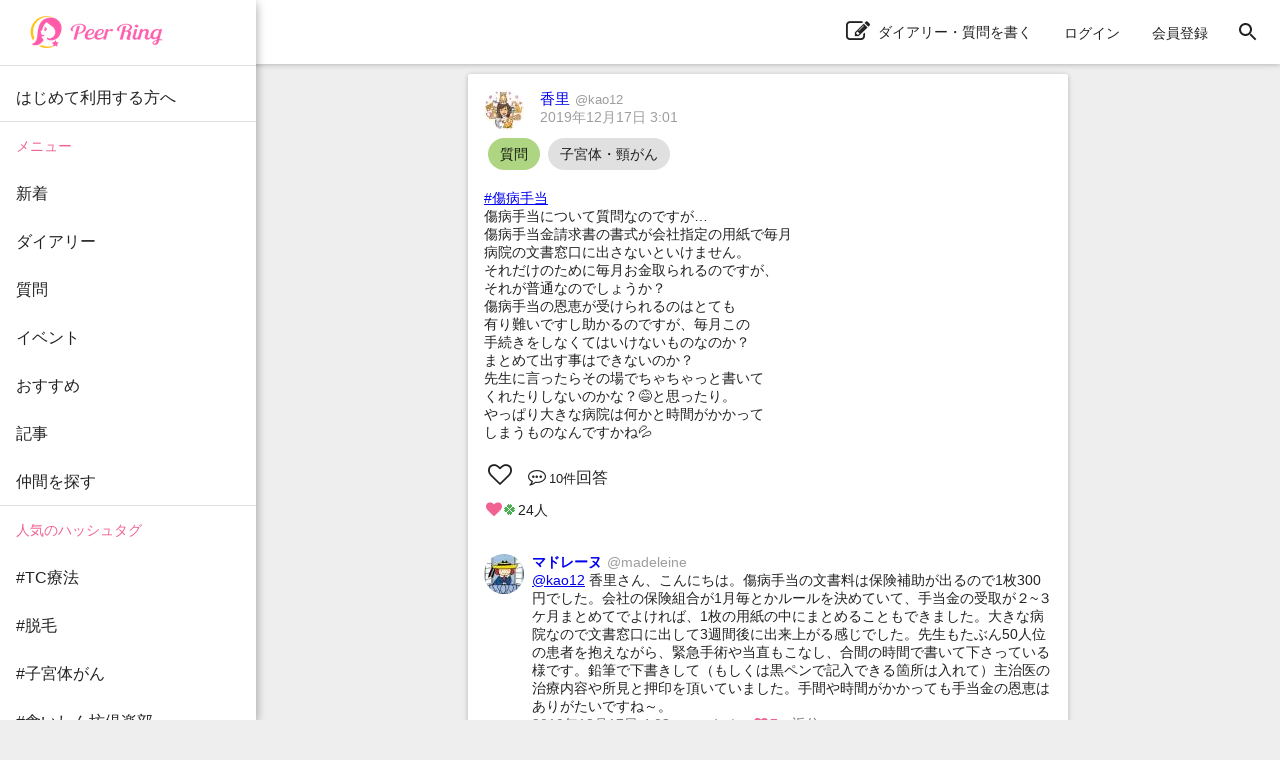

--- FILE ---
content_type: text/html; charset=utf-8
request_url: https://peer-ring.com/posts/31019
body_size: 10394
content:
<!DOCTYPE html>
<html>
<head>
<meta content='width=device-width,initial-scale=1' name='viewport'>
<meta content='app-id=1290684025' name='apple-itunes-app'>
<meta content='app-id=com.peer_ring' name='google-play-app'>
<title>香里さんの質問：#傷病手当 傷病手当について質問なのですが… | Peer Ring - なかまと話そう！女性特有のがん</title>
<meta name="description" content="#傷病手当 傷病手当について質問なのですが… 傷病手当金請求書の書式が会社指定の用紙で毎月 病院の文書窓口に出さないといけません。 それだけのために毎月お金取られるのですが、 それが普通なのでしょうか？ 傷病手当の恩恵が受けられるのはとても 有り難いですし助かるのですが、毎月この 手続きをしなくてはいけないものなのか？ まとめて出す事はできないのか？ 先生に言ったらその場でちゃちゃっと書いて くれたりしないのかな？😅と思ったり。 やっぱり大きな病院は何かと時間がかかって しまうものなんですかね💦">
<link rel="canonical" href="https://peer-ring.com/posts/31019">
<meta property="og:title" content="香里さんの質問：#傷病手当
傷病手当について質問なのですが…
傷病手当金請求書の書式が会社指定の用紙で毎月
病院の文書窓口に出さないといけません。
それだけのために毎月お金取られるのですが、
それが普通なのでしょうか？
傷病手当の恩恵が受けられるのはとても
有り難いですし助かるのですが、毎月この
手続きをしなくてはいけないものなのか？
まとめて出す事はできないのか？
先生に言ったらその場でちゃちゃっと書いて
くれたりしないのかな？😅と思ったり。
やっぱり大きな病院は何かと時間がかかって
しまうものなんですかね💦">
<meta property="og:type" content="article">
<meta property="og:url" content="https://peer-ring.com/posts/31019">
<meta property="og:site_name" content="Peer Ring - なかまと話そう！女性特有のがん">
<meta property="og:description" content="#傷病手当 傷病手当について質問なのですが… 傷病手当金請求書の書式が会社指定の用紙で毎月 病院の文書窓口に出さないといけません。 それだけのために毎月お金取られるのですが、 それが普通なのでしょうか？ 傷病手当の恩恵が受けられるのはとても 有り難いですし助かるのですが、毎月この 手続きをしなくてはいけないものなのか？ まとめて出す事はできないのか？ 先生に言ったらその場でちゃちゃっと書いて くれたりしないのかな？😅と思ったり。 やっぱり大きな病院は何かと時間がかかって しまうものなんですかね💦">
<meta property="og:image" content="https://peer-ring.com/assets/logo_big-312e30103aaeee4ca77f46de66f42682fdfe9f0f1d403c60eff25a7bf2e30d94ae586a.png">
<meta property="og:image:width" content="1200">
<meta property="og:image:height" content="630">
<meta property="og:locale" content="ja_JP">
<meta property="fb:app_id" content="1666158627023824">
<meta name="twitter:card" content="summary">
<meta name="twitter:title" content="香里さんの質問：#傷病手当
傷病手当について質問なのですが…
傷病手当金請求書の書式が会社指定の用紙で毎月
病院の文書窓口に出さないといけません。
それだけのために毎月お金取られるのですが、
それが普通なのでしょうか？
傷病手当の恩恵が受けられるのはとても
有り難いですし助かるのですが、毎月この
手続きをしなくてはいけないものなのか？
まとめて出す事はできないのか？
先生に言ったらその場でちゃちゃっと書いて
くれたりしないのかな？😅と思ったり。
やっぱり大きな病院は何かと時間がかかって
しまうものなんですかね💦">
<meta name="twitter:description" content="#傷病手当 傷病手当について質問なのですが… 傷病手当金請求書の書式が会社指定の用紙で毎月 病院の文書窓口に出さないといけません。 それだけのために毎月お金取られるのですが、 それが普通なのでしょうか？ 傷病手当の恩恵が受けられるのはとても 有り難いですし助かるのですが、毎月この 手続きをしなくてはいけないものなのか？ まとめて出す事はできないのか？ 先生に言ったらその場でちゃちゃっと書いて くれたりしないのかな？😅と思ったり。 やっぱり大きな病院は何かと時間がかかって しまうものなんですかね💦">
<meta name="twitter:image" content="https://peer-ring.com/assets/logo_big-312e30103aaeee4ca77f46de66f42682fdfe9f0f1d403c60eff25a7bf2e30d94ae586a.png">
<link href='/favicon.ico' rel='shortcut icon' type='image/vnd.microsoft.icon'>
<link href='/favicon.ico' rel='icon' type='image/vnd.microsoft.icon'>
<link href='/apple-touch-icon.png' rel='apple-touch-icon' sizes='180x180'>
<link href='/favicon-48x48.png' rel='icon' sizes='48x48' type='image/png'>
<link href='/favicon-96x96.png' rel='icon' sizes='96x96' type='image/png'>
<link href='/favicon-160x160.png' rel='icon' sizes='96x96' type='image/png'>
<link href='/favicon-196x196.png' rel='icon' sizes='96x96' type='image/png'>
<link href='/favicon-16x16.png' rel='icon' sizes='16x16' type='image/png'>
<link href='/favicon-32x32.png' rel='icon' sizes='32x32' type='image/png'>
<link href='/manifest.json' rel='manifest'>
<meta content='#ffffff' name='theme-color'>
<link color='#f06292' href='/safari-pinned-tab.svg' rel='mask-icon'>
<meta content='Peer Ring' name='application-name'>

<meta name="csrf-param" content="authenticity_token" />
<meta name="csrf-token" content="V1hCsxCfjurQVIfspcXJzqmwer1sM4gqN7yUc4coURE5/0ymNjwJlCRerz2rg9V44HMg7NvHcWaaYQQFaah/7g==" />
<link rel="stylesheet" media="all" href="/assets/application-312e307ae6b7a5b0b1557f66cbd2993fcc3a96585221aa975a173b185e9f4e25363a14.css" data-turbolinks-track="reload" />
<link rel="stylesheet" media="screen" href="/packs/css/main-5682b4e0.css" />
<script>
//<![CDATA[
if (!window.PeerRing) { window.PeerRing = {}; }

//]]>
</script><script src="/assets/application-312e300f4d2c2f23aa3a462c2d6ad31ebda4cdb6df0a1184cc2fd1c25a52b2fc3b97a3.js" data-turbolinks-track="reload"></script>
<script src="/packs/js/main-621c7d7c53c4f68aaac5.js" data-turbolinks-track="reload"></script>
<script>
  var yahoo_retargeting_id = 'LG5SOTQNV1';
  var yahoo_retargeting_label = '';
  var yahoo_retargeting_page_type = '';
  var yahoo_retargeting_items = [{item_id: '', category_id: '', price: '', quantity: ''}];
</script>
<script src='//b92.yahoo.co.jp/js/s_retargeting.js'></script>

</head>
<body class='main'>
<div></div>
<div id='fb-root'></div>
<div class='react-component-layout' data-component='Layout' data-props='{&quot;user&quot;:null,&quot;authenticityToken&quot;:&quot;y3DHqp5Qi+0t8M5ou5ioH90KCSGAO4W1z4bWkefzuqyl18m/uPMMk9n65rm13rSplMlTcDfPfPliW0bnCXOUUw==&quot;,&quot;notifications&quot;:null,&quot;showPostActionButton&quot;:true,&quot;popularTags&quot;:[&quot;がん以外&quot;,&quot;副作用&quot;,&quot;TC療法&quot;,&quot;抗がん剤&quot;,&quot;備忘録&quot;,&quot;脱毛&quot;,&quot;タモキシフェン&quot;,&quot;ドセタキセル&quot;,&quot;ガン以外&quot;,&quot;放射線治療&quot;,&quot;全摘&quot;,&quot;トリプルネガティブ&quot;,&quot;子宮体がん&quot;,&quot;食いしん坊倶楽部&quot;,&quot;AYA世代&quot;,&quot;乳房再建&quot;,&quot;パクリタキセル&quot;,&quot;術後&quot;,&quot;ピアリング料理部&quot;,&quot;ウィッグ&quot;,&quot;ハーセプチン&quot;,&quot;ワンプレート朝ご飯&quot;,&quot;ステージ4&quot;,&quot;ピアリング手芸部&quot;,&quot;オフ会&quot;,&quot;リンパ浮腫&quot;,&quot;子宮頸がん&quot;,&quot;ホルモン療法&quot;,&quot;エキスパンダー&quot;,&quot;手術&quot;,&quot;再建&quot;,&quot;入院&quot;,&quot;こりも式&quot;,&quot;仕事&quot;,&quot;骨転移&quot;,&quot;ジーラスタ&quot;,&quot;EC療法&quot;,&quot;再発&quot;,&quot;放射線&quot;,&quot;抗がん剤治療&quot;,&quot;オンライン&quot;,&quot;ベージニオ&quot;,&quot;初投稿&quot;,&quot;AC療法&quot;,&quot;同時再建&quot;,&quot;チーム婦人科&quot;,&quot;経過観察&quot;,&quot;ケモフレ&quot;,&quot;トリネガ&quot;,&quot;HBOC&quot;],&quot;categories&quot;:[{&quot;id&quot;:1,&quot;name&quot;:&quot;乳がん&quot;},{&quot;id&quot;:2,&quot;name&quot;:&quot;子宮体・頸がん&quot;},{&quot;id&quot;:3,&quot;name&quot;:&quot;卵巣がん&quot;}],&quot;alert&quot;:null,&quot;notice&quot;:null}'></div>
<div class='react-component' data-component='PostPage' data-props='{&quot;post&quot;:{&quot;id&quot;:31019,&quot;type&quot;:&quot;Question&quot;,&quot;content&quot;:&quot;#傷病手当\n傷病手当について質問なのですが…\n傷病手当金請求書の書式が会社指定の用紙で毎月\n病院の文書窓口に出さないといけません。\nそれだけのために毎月お金取られるのですが、\nそれが普通なのでしょうか？\n傷病手当の恩恵が受けられるのはとても\n有り難いですし助かるのですが、毎月この\n手続きをしなくてはいけないものなのか？\nまとめて出す事はできないのか？\n先生に言ったらその場でちゃちゃっと書いて\nくれたりしないのかな？😅と思ったり。\nやっぱり大きな病院は何かと時間がかかって\nしまうものなんですかね💦&quot;,&quot;commented_at&quot;:&quot;2019-12-17T14:31:41.000Z&quot;,&quot;category&quot;:&quot;子宮体・頸がん&quot;,&quot;tag_list&quot;:[&quot;傷病手当&quot;,&quot;子宮体・頸がん&quot;],&quot;created_at&quot;:&quot;2019-12-17T03:01:37.000Z&quot;,&quot;updated_at&quot;:&quot;2019-12-17T14:31:41.000Z&quot;,&quot;user&quot;:{&quot;id&quot;:4939,&quot;name&quot;:&quot;香里&quot;,&quot;login&quot;:&quot;kao12&quot;,&quot;profile&quot;:&quot;2019.10 子宮頸がん　告知\r\n2019.10末　 広汎子宮全摘手術 子宮 卵巣 摘出　\r\n2019.12〜　抗がん剤6クール開始\r\n2020.2 CT検査の結果、放射線なしでTC継続\r\n2020.2　順調に進み4クール目突入\r\n2020.2　血小板足りなくて輸血\r\n2020.3　好中球足りなくて5クール目延期\r\n2020.3　はじめてのジーラスタ\r\n2020.4　6クール無事完走\r\n2020.5 　仕事復帰・・の予定だったけど、コロナが蔓延しまくってたのと、アバスチンの維持療法をすることになったので復帰は半年延期に😭\n2020.11 仕事復帰\n2022.2  化学療法って終わったら終わりじゃないと実感。思いのほか長引く後遺症が辛くて転職を決意\n2022.9 もーすぐ4年生かぁー\r\n2023.8  胆嚢ポリープが少しずつ大きくなってきてるくらいでとりあえず定期検診はクリア\n\r\n初めはステージ1b2期と言われる。\r\n術後の病理検査の結果、リンパ節に転移が\r\nあった為ステージはグレードアップしてる\r\nと思うけど、先生には聞いてません。\r\n病気を機に長年連れ添ったパートナーの\r\n元を離れて一人でのんびり暮らし始めました。\r\n40代　独身　関西在住　猫大好き。\r\n仕事もおそらく退職扱いになりそうで、\r\n小さながん保険には入っているものの、\r\nこの先やっていけるか不安だらけで治療\r\nスタートですが、人生の軌道修正できる\r\nいい機会だと思う事にします！\r\n免疫力アップの為にはいっぱい笑って\r\nいっぱい感動する事！\r\n素敵な女性の生き方を、ここで\r\n皆さんに教えてもらってる気がします。&quot;,&quot;profile_audience&quot;:&quot;public&quot;,&quot;email&quot;:null,&quot;authentication_token&quot;:null,&quot;image&quot;:{&quot;id&quot;:36212,&quot;file_url&quot;:&quot;https://i.peer-ring.com/prod/uploads/4939/image/36212/279abd4b-9ffd-4eb9-ad89-6fd43bc29b58.jpg&quot;,&quot;width&quot;:398,&quot;height&quot;:398},&quot;birthday&quot;:null,&quot;sabako_id&quot;:null,&quot;notifications_count&quot;:null,&quot;tag_list&quot;:[&quot;子宮体・頸がん&quot;],&quot;user_devices&quot;:null,&quot;created_at&quot;:&quot;2019-10-09T02:12:56.000Z&quot;,&quot;updated_at&quot;:&quot;2025-09-23T16:21:22.000Z&quot;,&quot;total_points&quot;:null},&quot;likes&quot;:{&quot;users&quot;:{&quot;263&quot;:&quot;heart&quot;,&quot;833&quot;:&quot;heart&quot;,&quot;1401&quot;:&quot;heart&quot;,&quot;1471&quot;:&quot;clover&quot;,&quot;1534&quot;:&quot;heart&quot;,&quot;1797&quot;:&quot;heart&quot;,&quot;1805&quot;:&quot;heart&quot;,&quot;2129&quot;:&quot;heart&quot;,&quot;2624&quot;:&quot;heart&quot;,&quot;3119&quot;:&quot;heart&quot;,&quot;3280&quot;:&quot;heart&quot;,&quot;3557&quot;:&quot;clover&quot;,&quot;3765&quot;:&quot;heart&quot;,&quot;3896&quot;:&quot;heart&quot;,&quot;4264&quot;:&quot;heart&quot;,&quot;4423&quot;:&quot;heart&quot;,&quot;4755&quot;:&quot;heart&quot;,&quot;4770&quot;:&quot;heart&quot;,&quot;5026&quot;:&quot;heart&quot;,&quot;5912&quot;:&quot;clover&quot;,&quot;6045&quot;:&quot;heart&quot;,&quot;6108&quot;:&quot;heart&quot;,&quot;6407&quot;:&quot;heart&quot;,&quot;7993&quot;:&quot;heart&quot;}},&quot;comments&quot;:[{&quot;id&quot;:479094,&quot;content&quot;:&quot;@kao12 香里さん、こんにちは。傷病手当の文書料は保険補助が出るので1枚300円でした。会社の保険組合が1月毎とかルールを決めていて、手当金の受取が２~３ケ月まとめてでよければ、1枚の用紙の中にまとめることもできました。大きな病院なので文書窓口に出して3週間後に出来上がる感じでした。先生もたぶん50人位の患者を抱えながら、緊急手術や当直もこなし、合間の時間で書いて下さっている様です。鉛筆で下書きして（もしくは黒ペンで記入できる箇所は入れて）主治医の治療内容や所見と押印を頂いていました。手間や時間がかかっても手当金の恩恵はありがたいですね～。&quot;,&quot;user&quot;:{&quot;id&quot;:4264,&quot;name&quot;:&quot;マドレーヌ&quot;,&quot;login&quot;:&quot;madeleine&quot;,&quot;profile&quot;:&quot;卵巣がん手術(2019年4月)、化学療法(5〜10月)、寛解(11月)しました。1週間前後の入院と2〜3週間の勤務(大学秘書)を繰り返しました。10年経過観察中、6年クリアです。\n\n乳がん手術(2021年7月)しました。ホルモン療法中(5年)です。\n\n薬剤に過敏反応があり、TCの発疹と血管浮腫、NDPの咳嗽(ガイソウ)や咽頭浮腫と胸痛を主治医と乗り越えました。なんとかプラチナ製剤を6回投与できました。\n\nChemotherapyはイギリス発音では、キーンォセラピー、ケモが通じません。英国人先生から発音を習得しました。Spredingは浸潤で英語の方がイメージしやすい。職場では1人ずつ理解を築いて入院や通院をしながら仕事を続けています。\n\nAll the best,\nピアの皆さん、よろしくお願いします。&quot;,&quot;profile_audience&quot;:&quot;members&quot;,&quot;email&quot;:null,&quot;authentication_token&quot;:null,&quot;image&quot;:{&quot;id&quot;:20965,&quot;file_url&quot;:&quot;https://i.peer-ring.com/prod/uploads/4264/image/20965/f1448631-ce3e-4ee1-98aa-578323a05f4b.jpg&quot;,&quot;width&quot;:384,&quot;height&quot;:384},&quot;birthday&quot;:null,&quot;sabako_id&quot;:null,&quot;notifications_count&quot;:null,&quot;tag_list&quot;:[&quot;卵巣がん&quot;,&quot;乳がん&quot;,&quot;類内膜腺癌&quot;,&quot;Ib2&quot;,&quot;HBOC&quot;,&quot;浸潤性乳管癌&quot;,&quot;ルミナールA&quot;],&quot;user_devices&quot;:null,&quot;created_at&quot;:&quot;2019-09-03T05:44:24.000Z&quot;,&quot;updated_at&quot;:&quot;2026-01-20T07:11:02.000Z&quot;,&quot;total_points&quot;:null},&quot;likes&quot;:{&quot;users&quot;:{&quot;90&quot;:&quot;heart&quot;,&quot;833&quot;:&quot;heart&quot;,&quot;2070&quot;:&quot;heart&quot;,&quot;2971&quot;:&quot;heart&quot;,&quot;3280&quot;:&quot;heart&quot;,&quot;3896&quot;:&quot;heart&quot;,&quot;6108&quot;:&quot;heart&quot;}},&quot;created_at&quot;:&quot;2019-12-17T04:03:42.000Z&quot;,&quot;updated_at&quot;:&quot;2019-12-17T04:03:42.000Z&quot;,&quot;post_id&quot;:31019},{&quot;id&quot;:479123,&quot;content&quot;:&quot;香里さん、はじめまして😊\n私も休職中で、傷病手当を申請して受給しています。\n助かますよね(*´∀`)♪\n\n私は協会けんぽに申請しています。協会けんぽは最大3ヶ月までまとめて請求出来ます。なので文書代も1枚300円で済みます。\nただまとめて請求すると手当もその分遅くなるので、毎月請求するようにしてます。毎月手当あると助かりますからね🎶\n頂けるものはキッチリと‼️ですよね😁&quot;,&quot;user&quot;:{&quot;id&quot;:3765,&quot;name&quot;:&quot;すず&quot;,&quot;login&quot;:&quot;suzu921&quot;,&quot;profile&quot;:&quot;68年生、社会人1人、大学生2人の母です。\nまだまだ手がかかる子供たちのために、必ず復活します！\n大ざっぱなO型。マメな更新とはなりませんが、いろんな思いを綴りたいと思います。そして勉強させてもらいます。\n趣味、登山・読書\n\n19年7月に乳がんと診断\n8月14日に右乳房全摘手術\n病理結果 ステージⅡA\nリンパ節に転移なし\n9月12日からTC療法開始&quot;,&quot;profile_audience&quot;:&quot;public&quot;,&quot;email&quot;:null,&quot;authentication_token&quot;:null,&quot;image&quot;:{&quot;id&quot;:19448,&quot;file_url&quot;:&quot;https://i.peer-ring.com/prod/uploads/3765/image/19448/016ab071-c535-4c25-b86a-b6a7c17ead61.jpg&quot;,&quot;width&quot;:1536,&quot;height&quot;:2048},&quot;birthday&quot;:null,&quot;sabako_id&quot;:null,&quot;notifications_count&quot;:null,&quot;tag_list&quot;:[&quot;乳がん&quot;],&quot;user_devices&quot;:null,&quot;created_at&quot;:&quot;2019-08-11T01:06:30.000Z&quot;,&quot;updated_at&quot;:&quot;2020-01-13T04:28:58.000Z&quot;,&quot;total_points&quot;:null},&quot;likes&quot;:{&quot;users&quot;:{&quot;3280&quot;:&quot;heart&quot;,&quot;4264&quot;:&quot;heart&quot;,&quot;4593&quot;:&quot;heart&quot;}},&quot;created_at&quot;:&quot;2019-12-17T05:00:46.000Z&quot;,&quot;updated_at&quot;:&quot;2019-12-17T05:00:46.000Z&quot;,&quot;post_id&quot;:31019},{&quot;id&quot;:479142,&quot;content&quot;:&quot;香里さん、こんにちは。私も傷病手当金の文書料は300円でした。（別の疾患でですが）事前に会社の担当の方に数枚分まとめて送付頂きました。診察前に受付に申請申込みをし、次の診察時に受取りしていました。診療科受付にいつ出来るか聞いてみて、ご自身が受診する時に頂けると良いですね。最初の頃は身体の状況を先生と相談する為に目の前で書いて頂いて、その日に受付でもらったこともあったと思います。ですが、基本的には診察時に受付にお願いして次の受診時受取りでした。私も下書きをしておきました。手当金の恩恵はとても大きいです。健保より給与の80％は振り込まれていました。とても有難かったです。&quot;,&quot;user&quot;:{&quot;id&quot;:2971,&quot;name&quot;:&quot;ひよっこ&quot;,&quot;login&quot;:&quot;hiyokko313&quot;,&quot;profile&quot;:&quot;乳がん\r\n2019年3月29日　右胸温存手術\r\n2019年4月22日　病理結果\r\nトリプルネガティブ\r\nⅡｂ期　グレード３　Ki67　70％　進行早い\r\n\r\n\r\n 治療計画　EC療法1回／2週　パクリタキセル毎週1回×3ヵ月\r\n2019年5月20日EC療法スタート　点滴3回目後　副作用強い　吐き気や食欲不振による体重低下等　  4回目以降中止　パクリタキセルも中止\r\n放射線治療  短期照射　15回×4回（追加＝ブースト）照射＝計19回\r\n10月下旬終了\r\n経過観察　2020年10月より血液検査追加してもらう。\r\n\r\n&quot;,&quot;profile_audience&quot;:&quot;members&quot;,&quot;email&quot;:null,&quot;authentication_token&quot;:null,&quot;image&quot;:{&quot;id&quot;:26676,&quot;file_url&quot;:&quot;https://i.peer-ring.com/prod/uploads/2971/image/26676/e2c548b0-5e7d-40c8-bdc4-7a22e33cb12f.jpg&quot;,&quot;width&quot;:180,&quot;height&quot;:184},&quot;birthday&quot;:null,&quot;sabako_id&quot;:null,&quot;notifications_count&quot;:null,&quot;tag_list&quot;:[&quot;乳がん&quot;],&quot;user_devices&quot;:null,&quot;created_at&quot;:&quot;2019-06-22T02:54:31.000Z&quot;,&quot;updated_at&quot;:&quot;2021-10-01T02:48:09.000Z&quot;,&quot;total_points&quot;:null},&quot;likes&quot;:{&quot;users&quot;:{&quot;90&quot;:&quot;heart&quot;,&quot;4264&quot;:&quot;heart&quot;}},&quot;created_at&quot;:&quot;2019-12-17T05:29:10.000Z&quot;,&quot;updated_at&quot;:&quot;2019-12-17T05:31:46.000Z&quot;,&quot;post_id&quot;:31019},{&quot;id&quot;:479407,&quot;content&quot;:&quot;手続き、面倒ですよね。ただ他の証明書よりは、保険適用なので安いはず。月一が理想ですが、まとめてでもいいと思いますよー&quot;,&quot;user&quot;:{&quot;id&quot;:358,&quot;name&quot;:&quot;かおりんぬ&quot;,&quot;login&quot;:&quot;linokaori&quot;,&quot;profile&quot;:&quot;2017/11/27 乳がん告知。\r\nトリプルネガティブ、しこりの大きさ4.5センチ。核グレード3、増殖度58%のやんちゃなしこりちゃん。\r\n2017/12/26 初めての抗がん剤投与。\r\nパクリタキセル１０回（腫瘍が大きくなってきた？ため、途中で打ち切り）、EC４回。\r\n2018/6/11に手術。左乳房切除術。一次再建で、エキスパンダー留置。\r\n2019/3/4 自家組織(広背筋皮弁)で再建。\r\n2020/3/12 乳頭乳輪再建、背中の傷修正手術\r\n2020/3 CTで甲状腺異常見つかる\r\n2020/6 バセドウ病確定診断　治療中\r\n2022/8/9 バセドウ病の2回目減薬大成功！\r\n2022/9/9 大好きな主治医と最後の診察(T_T)　→提携クリニックへ移動\r\n2023/3/6 ５年頑張った記念に、名古屋ウィメンズマラソンに参加。見事42.195km完走！！！\r\n2023/6 手術から５年経過、寛解！\r\n\r\n乳腺外科経過観察、乳房再建の形成外科経過観察、バセドウ治療継続中で、3科に通っています。\r\n\r\n両親は他界し、ひとりっ子、独身のアラフィフ。何も持ってないけど、私の財産は、丈夫なこの体！と思っていたのに、突如の病気。\r\n\r\n外資系会社員、ヘアメイク、心理セラピスト、ヒプノセラピスト、キャンサーモデル\r\n\r\nもう普通じゃないかもしれないけど、この私で勝負するわっ！と気持ち新たにしました。ルカ組メンバーです&quot;,&quot;profile_audience&quot;:&quot;public&quot;,&quot;email&quot;:null,&quot;authentication_token&quot;:null,&quot;image&quot;:{&quot;id&quot;:1503,&quot;file_url&quot;:&quot;https://i.peer-ring.com/prod/uploads/358/image/1503/a638d2e5-95c1-418d-8c7a-a1743f42d7ab.JPG&quot;,&quot;width&quot;:960,&quot;height&quot;:1219},&quot;birthday&quot;:null,&quot;sabako_id&quot;:null,&quot;notifications_count&quot;:null,&quot;tag_list&quot;:[&quot;乳がん&quot;,&quot;トリプルネガティヴ&quot;,&quot;再建&quot;,&quot;自家組織&quot;,&quot;全摘&quot;,&quot;チームロゼ&quot;],&quot;user_devices&quot;:null,&quot;created_at&quot;:&quot;2017-12-20T07:33:49.000Z&quot;,&quot;updated_at&quot;:&quot;2023-12-12T14:24:19.000Z&quot;,&quot;total_points&quot;:null},&quot;likes&quot;:{&quot;users&quot;:{}},&quot;created_at&quot;:&quot;2019-12-17T10:36:11.000Z&quot;,&quot;updated_at&quot;:&quot;2019-12-17T10:36:11.000Z&quot;,&quot;post_id&quot;:31019},{&quot;id&quot;:479435,&quot;content&quot;:&quot;香里さん初めまして、\n\n仕事で、傷病手当の作成もしてます。毎月請求の方も、まとめて数ヶ月分で請求の方もおられます、後は会社の締めなどで毎月出してと言われる会社もあるようです。\n手当金の振込は時間がかかるので、毎月出される方が多いですよ。私は協会けんぽですが振込は会社に提出してから2ヶ月後でした。&quot;,&quot;user&quot;:{&quot;id&quot;:4352,&quot;name&quot;:&quot;チョコ太郎&quot;,&quot;login&quot;:&quot;choko&quot;,&quot;profile&quot;:&quot;関西在住\n🐯年生まれのアラフィフです。\n子供、主人と、1歳ワンコと暮らしてます\n2019.7しこりに気づき、病院受診、エコーで血流がある悪性っぽいと、針生検\n1週間後乳癌確定、再建も考え大学病院へ転医\n2019.9.9右乳房全摘＋センチネルリンパ節生検、リンパ節摘出5個\n2019.10.2病理結果\nER 3%\nPGR 0%\nHeR2 －\nki67 ＋\nグレード2\nタモキシフェン内服開始\n\n再建はしばらく保留し、とりあえず治療に専念します。\n\n&quot;,&quot;profile_audience&quot;:&quot;public&quot;,&quot;email&quot;:null,&quot;authentication_token&quot;:null,&quot;image&quot;:{&quot;id&quot;:93511,&quot;file_url&quot;:&quot;https://i.peer-ring.com/prod/uploads/4352/image/93511/f7aaeb31-61aa-4673-9a47-aedc061a925c.jpg&quot;,&quot;width&quot;:1440,&quot;height&quot;:1800},&quot;birthday&quot;:null,&quot;sabako_id&quot;:null,&quot;notifications_count&quot;:null,&quot;tag_list&quot;:[&quot;乳がん&quot;],&quot;user_devices&quot;:null,&quot;created_at&quot;:&quot;2019-09-07T06:20:50.000Z&quot;,&quot;updated_at&quot;:&quot;2024-08-30T13:07:49.000Z&quot;,&quot;total_points&quot;:null},&quot;likes&quot;:{&quot;users&quot;:{&quot;2971&quot;:&quot;heart&quot;}},&quot;created_at&quot;:&quot;2019-12-17T11:05:55.000Z&quot;,&quot;updated_at&quot;:&quot;2019-12-17T11:05:55.000Z&quot;,&quot;post_id&quot;:31019},{&quot;id&quot;:479652,&quot;content&quot;:&quot;@madeleine \nマドレーヌさん。ありがとうございます！\n普通の診断書のように毎回5000円近く取られると思ってました💦\n300円くらいでいけるのですね！それは助かります😊\nフルで働けない今、手当金は本当に有り難いですね！&quot;,&quot;user&quot;:{&quot;id&quot;:4939,&quot;name&quot;:&quot;香里&quot;,&quot;login&quot;:&quot;kao12&quot;,&quot;profile&quot;:&quot;2019.10 子宮頸がん　告知\r\n2019.10末　 広汎子宮全摘手術 子宮 卵巣 摘出　\r\n2019.12〜　抗がん剤6クール開始\r\n2020.2 CT検査の結果、放射線なしでTC継続\r\n2020.2　順調に進み4クール目突入\r\n2020.2　血小板足りなくて輸血\r\n2020.3　好中球足りなくて5クール目延期\r\n2020.3　はじめてのジーラスタ\r\n2020.4　6クール無事完走\r\n2020.5 　仕事復帰・・の予定だったけど、コロナが蔓延しまくってたのと、アバスチンの維持療法をすることになったので復帰は半年延期に😭\n2020.11 仕事復帰\n2022.2  化学療法って終わったら終わりじゃないと実感。思いのほか長引く後遺症が辛くて転職を決意\n2022.9 もーすぐ4年生かぁー\r\n2023.8  胆嚢ポリープが少しずつ大きくなってきてるくらいでとりあえず定期検診はクリア\n\r\n初めはステージ1b2期と言われる。\r\n術後の病理検査の結果、リンパ節に転移が\r\nあった為ステージはグレードアップしてる\r\nと思うけど、先生には聞いてません。\r\n病気を機に長年連れ添ったパートナーの\r\n元を離れて一人でのんびり暮らし始めました。\r\n40代　独身　関西在住　猫大好き。\r\n仕事もおそらく退職扱いになりそうで、\r\n小さながん保険には入っているものの、\r\nこの先やっていけるか不安だらけで治療\r\nスタートですが、人生の軌道修正できる\r\nいい機会だと思う事にします！\r\n免疫力アップの為にはいっぱい笑って\r\nいっぱい感動する事！\r\n素敵な女性の生き方を、ここで\r\n皆さんに教えてもらってる気がします。&quot;,&quot;profile_audience&quot;:&quot;public&quot;,&quot;email&quot;:null,&quot;authentication_token&quot;:null,&quot;image&quot;:{&quot;id&quot;:36212,&quot;file_url&quot;:&quot;https://i.peer-ring.com/prod/uploads/4939/image/36212/279abd4b-9ffd-4eb9-ad89-6fd43bc29b58.jpg&quot;,&quot;width&quot;:398,&quot;height&quot;:398},&quot;birthday&quot;:null,&quot;sabako_id&quot;:null,&quot;notifications_count&quot;:null,&quot;tag_list&quot;:[&quot;子宮体・頸がん&quot;],&quot;user_devices&quot;:null,&quot;created_at&quot;:&quot;2019-10-09T02:12:56.000Z&quot;,&quot;updated_at&quot;:&quot;2025-09-23T16:21:22.000Z&quot;,&quot;total_points&quot;:null},&quot;likes&quot;:{&quot;users&quot;:{&quot;4264&quot;:&quot;heart&quot;}},&quot;created_at&quot;:&quot;2019-12-17T14:14:06.000Z&quot;,&quot;updated_at&quot;:&quot;2019-12-17T14:14:06.000Z&quot;,&quot;post_id&quot;:31019},{&quot;id&quot;:479655,&quot;content&quot;:&quot;@suzu921 \nすずさん！ありがとうございます😊\n元々のお給料がそんなに多くないので、もらえる金額も少ないのですが、それでもあるのとないのでは全然違いますし、有り難いですよね😊\nやっぱり毎月請求した方がよさそうですね！\n&quot;,&quot;user&quot;:{&quot;id&quot;:4939,&quot;name&quot;:&quot;香里&quot;,&quot;login&quot;:&quot;kao12&quot;,&quot;profile&quot;:&quot;2019.10 子宮頸がん　告知\r\n2019.10末　 広汎子宮全摘手術 子宮 卵巣 摘出　\r\n2019.12〜　抗がん剤6クール開始\r\n2020.2 CT検査の結果、放射線なしでTC継続\r\n2020.2　順調に進み4クール目突入\r\n2020.2　血小板足りなくて輸血\r\n2020.3　好中球足りなくて5クール目延期\r\n2020.3　はじめてのジーラスタ\r\n2020.4　6クール無事完走\r\n2020.5 　仕事復帰・・の予定だったけど、コロナが蔓延しまくってたのと、アバスチンの維持療法をすることになったので復帰は半年延期に😭\n2020.11 仕事復帰\n2022.2  化学療法って終わったら終わりじゃないと実感。思いのほか長引く後遺症が辛くて転職を決意\n2022.9 もーすぐ4年生かぁー\r\n2023.8  胆嚢ポリープが少しずつ大きくなってきてるくらいでとりあえず定期検診はクリア\n\r\n初めはステージ1b2期と言われる。\r\n術後の病理検査の結果、リンパ節に転移が\r\nあった為ステージはグレードアップしてる\r\nと思うけど、先生には聞いてません。\r\n病気を機に長年連れ添ったパートナーの\r\n元を離れて一人でのんびり暮らし始めました。\r\n40代　独身　関西在住　猫大好き。\r\n仕事もおそらく退職扱いになりそうで、\r\n小さながん保険には入っているものの、\r\nこの先やっていけるか不安だらけで治療\r\nスタートですが、人生の軌道修正できる\r\nいい機会だと思う事にします！\r\n免疫力アップの為にはいっぱい笑って\r\nいっぱい感動する事！\r\n素敵な女性の生き方を、ここで\r\n皆さんに教えてもらってる気がします。&quot;,&quot;profile_audience&quot;:&quot;public&quot;,&quot;email&quot;:null,&quot;authentication_token&quot;:null,&quot;image&quot;:{&quot;id&quot;:36212,&quot;file_url&quot;:&quot;https://i.peer-ring.com/prod/uploads/4939/image/36212/279abd4b-9ffd-4eb9-ad89-6fd43bc29b58.jpg&quot;,&quot;width&quot;:398,&quot;height&quot;:398},&quot;birthday&quot;:null,&quot;sabako_id&quot;:null,&quot;notifications_count&quot;:null,&quot;tag_list&quot;:[&quot;子宮体・頸がん&quot;],&quot;user_devices&quot;:null,&quot;created_at&quot;:&quot;2019-10-09T02:12:56.000Z&quot;,&quot;updated_at&quot;:&quot;2025-09-23T16:21:22.000Z&quot;,&quot;total_points&quot;:null},&quot;likes&quot;:{&quot;users&quot;:{}},&quot;created_at&quot;:&quot;2019-12-17T14:16:33.000Z&quot;,&quot;updated_at&quot;:&quot;2019-12-17T14:16:33.000Z&quot;,&quot;post_id&quot;:31019},{&quot;id&quot;:479661,&quot;content&quot;:&quot;@hiyokko313 \nひよっこさん😊ありがとうございます！\n病院や担当の先生にもよるのかもしれないですが、何かと時間がかかったり、たらい回しにされたりが続いてたので、ひとつひとつが不安で💦💦\n傷病手当ももらえる金額は私の場合少ないですが、それでもかなり有り難いです。&quot;,&quot;user&quot;:{&quot;id&quot;:4939,&quot;name&quot;:&quot;香里&quot;,&quot;login&quot;:&quot;kao12&quot;,&quot;profile&quot;:&quot;2019.10 子宮頸がん　告知\r\n2019.10末　 広汎子宮全摘手術 子宮 卵巣 摘出　\r\n2019.12〜　抗がん剤6クール開始\r\n2020.2 CT検査の結果、放射線なしでTC継続\r\n2020.2　順調に進み4クール目突入\r\n2020.2　血小板足りなくて輸血\r\n2020.3　好中球足りなくて5クール目延期\r\n2020.3　はじめてのジーラスタ\r\n2020.4　6クール無事完走\r\n2020.5 　仕事復帰・・の予定だったけど、コロナが蔓延しまくってたのと、アバスチンの維持療法をすることになったので復帰は半年延期に😭\n2020.11 仕事復帰\n2022.2  化学療法って終わったら終わりじゃないと実感。思いのほか長引く後遺症が辛くて転職を決意\n2022.9 もーすぐ4年生かぁー\r\n2023.8  胆嚢ポリープが少しずつ大きくなってきてるくらいでとりあえず定期検診はクリア\n\r\n初めはステージ1b2期と言われる。\r\n術後の病理検査の結果、リンパ節に転移が\r\nあった為ステージはグレードアップしてる\r\nと思うけど、先生には聞いてません。\r\n病気を機に長年連れ添ったパートナーの\r\n元を離れて一人でのんびり暮らし始めました。\r\n40代　独身　関西在住　猫大好き。\r\n仕事もおそらく退職扱いになりそうで、\r\n小さながん保険には入っているものの、\r\nこの先やっていけるか不安だらけで治療\r\nスタートですが、人生の軌道修正できる\r\nいい機会だと思う事にします！\r\n免疫力アップの為にはいっぱい笑って\r\nいっぱい感動する事！\r\n素敵な女性の生き方を、ここで\r\n皆さんに教えてもらってる気がします。&quot;,&quot;profile_audience&quot;:&quot;public&quot;,&quot;email&quot;:null,&quot;authentication_token&quot;:null,&quot;image&quot;:{&quot;id&quot;:36212,&quot;file_url&quot;:&quot;https://i.peer-ring.com/prod/uploads/4939/image/36212/279abd4b-9ffd-4eb9-ad89-6fd43bc29b58.jpg&quot;,&quot;width&quot;:398,&quot;height&quot;:398},&quot;birthday&quot;:null,&quot;sabako_id&quot;:null,&quot;notifications_count&quot;:null,&quot;tag_list&quot;:[&quot;子宮体・頸がん&quot;],&quot;user_devices&quot;:null,&quot;created_at&quot;:&quot;2019-10-09T02:12:56.000Z&quot;,&quot;updated_at&quot;:&quot;2025-09-23T16:21:22.000Z&quot;,&quot;total_points&quot;:null},&quot;likes&quot;:{&quot;users&quot;:{&quot;2971&quot;:&quot;heart&quot;}},&quot;created_at&quot;:&quot;2019-12-17T14:24:03.000Z&quot;,&quot;updated_at&quot;:&quot;2019-12-17T14:24:03.000Z&quot;,&quot;post_id&quot;:31019},{&quot;id&quot;:479662,&quot;content&quot;:&quot;@linokaori \nかおりんぬさん😊ありがとうございます！\nそうなんです。。ただでさえ面倒くさがりな私なので毎月となると途中で放り投げてしまいそうで💦💦\nいや。生活がかかってるので、がんばって毎月手続きしますっ（笑）&quot;,&quot;user&quot;:{&quot;id&quot;:4939,&quot;name&quot;:&quot;香里&quot;,&quot;login&quot;:&quot;kao12&quot;,&quot;profile&quot;:&quot;2019.10 子宮頸がん　告知\r\n2019.10末　 広汎子宮全摘手術 子宮 卵巣 摘出　\r\n2019.12〜　抗がん剤6クール開始\r\n2020.2 CT検査の結果、放射線なしでTC継続\r\n2020.2　順調に進み4クール目突入\r\n2020.2　血小板足りなくて輸血\r\n2020.3　好中球足りなくて5クール目延期\r\n2020.3　はじめてのジーラスタ\r\n2020.4　6クール無事完走\r\n2020.5 　仕事復帰・・の予定だったけど、コロナが蔓延しまくってたのと、アバスチンの維持療法をすることになったので復帰は半年延期に😭\n2020.11 仕事復帰\n2022.2  化学療法って終わったら終わりじゃないと実感。思いのほか長引く後遺症が辛くて転職を決意\n2022.9 もーすぐ4年生かぁー\r\n2023.8  胆嚢ポリープが少しずつ大きくなってきてるくらいでとりあえず定期検診はクリア\n\r\n初めはステージ1b2期と言われる。\r\n術後の病理検査の結果、リンパ節に転移が\r\nあった為ステージはグレードアップしてる\r\nと思うけど、先生には聞いてません。\r\n病気を機に長年連れ添ったパートナーの\r\n元を離れて一人でのんびり暮らし始めました。\r\n40代　独身　関西在住　猫大好き。\r\n仕事もおそらく退職扱いになりそうで、\r\n小さながん保険には入っているものの、\r\nこの先やっていけるか不安だらけで治療\r\nスタートですが、人生の軌道修正できる\r\nいい機会だと思う事にします！\r\n免疫力アップの為にはいっぱい笑って\r\nいっぱい感動する事！\r\n素敵な女性の生き方を、ここで\r\n皆さんに教えてもらってる気がします。&quot;,&quot;profile_audience&quot;:&quot;public&quot;,&quot;email&quot;:null,&quot;authentication_token&quot;:null,&quot;image&quot;:{&quot;id&quot;:36212,&quot;file_url&quot;:&quot;https://i.peer-ring.com/prod/uploads/4939/image/36212/279abd4b-9ffd-4eb9-ad89-6fd43bc29b58.jpg&quot;,&quot;width&quot;:398,&quot;height&quot;:398},&quot;birthday&quot;:null,&quot;sabako_id&quot;:null,&quot;notifications_count&quot;:null,&quot;tag_list&quot;:[&quot;子宮体・頸がん&quot;],&quot;user_devices&quot;:null,&quot;created_at&quot;:&quot;2019-10-09T02:12:56.000Z&quot;,&quot;updated_at&quot;:&quot;2025-09-23T16:21:22.000Z&quot;,&quot;total_points&quot;:null},&quot;likes&quot;:{&quot;users&quot;:{}},&quot;created_at&quot;:&quot;2019-12-17T14:27:41.000Z&quot;,&quot;updated_at&quot;:&quot;2019-12-17T14:27:41.000Z&quot;,&quot;post_id&quot;:31019},{&quot;id&quot;:479667,&quot;content&quot;:&quot;@choko \nチョコ太郎さん。こんばんわ！\n手当金の振込みは時間がかかるのですね！😲\n面倒ですが、やっぱり毎月手続きします！　ありがとうございました😊&quot;,&quot;user&quot;:{&quot;id&quot;:4939,&quot;name&quot;:&quot;香里&quot;,&quot;login&quot;:&quot;kao12&quot;,&quot;profile&quot;:&quot;2019.10 子宮頸がん　告知\r\n2019.10末　 広汎子宮全摘手術 子宮 卵巣 摘出　\r\n2019.12〜　抗がん剤6クール開始\r\n2020.2 CT検査の結果、放射線なしでTC継続\r\n2020.2　順調に進み4クール目突入\r\n2020.2　血小板足りなくて輸血\r\n2020.3　好中球足りなくて5クール目延期\r\n2020.3　はじめてのジーラスタ\r\n2020.4　6クール無事完走\r\n2020.5 　仕事復帰・・の予定だったけど、コロナが蔓延しまくってたのと、アバスチンの維持療法をすることになったので復帰は半年延期に😭\n2020.11 仕事復帰\n2022.2  化学療法って終わったら終わりじゃないと実感。思いのほか長引く後遺症が辛くて転職を決意\n2022.9 もーすぐ4年生かぁー\r\n2023.8  胆嚢ポリープが少しずつ大きくなってきてるくらいでとりあえず定期検診はクリア\n\r\n初めはステージ1b2期と言われる。\r\n術後の病理検査の結果、リンパ節に転移が\r\nあった為ステージはグレードアップしてる\r\nと思うけど、先生には聞いてません。\r\n病気を機に長年連れ添ったパートナーの\r\n元を離れて一人でのんびり暮らし始めました。\r\n40代　独身　関西在住　猫大好き。\r\n仕事もおそらく退職扱いになりそうで、\r\n小さながん保険には入っているものの、\r\nこの先やっていけるか不安だらけで治療\r\nスタートですが、人生の軌道修正できる\r\nいい機会だと思う事にします！\r\n免疫力アップの為にはいっぱい笑って\r\nいっぱい感動する事！\r\n素敵な女性の生き方を、ここで\r\n皆さんに教えてもらってる気がします。&quot;,&quot;profile_audience&quot;:&quot;public&quot;,&quot;email&quot;:null,&quot;authentication_token&quot;:null,&quot;image&quot;:{&quot;id&quot;:36212,&quot;file_url&quot;:&quot;https://i.peer-ring.com/prod/uploads/4939/image/36212/279abd4b-9ffd-4eb9-ad89-6fd43bc29b58.jpg&quot;,&quot;width&quot;:398,&quot;height&quot;:398},&quot;birthday&quot;:null,&quot;sabako_id&quot;:null,&quot;notifications_count&quot;:null,&quot;tag_list&quot;:[&quot;子宮体・頸がん&quot;],&quot;user_devices&quot;:null,&quot;created_at&quot;:&quot;2019-10-09T02:12:56.000Z&quot;,&quot;updated_at&quot;:&quot;2025-09-23T16:21:22.000Z&quot;,&quot;total_points&quot;:null},&quot;likes&quot;:{&quot;users&quot;:{}},&quot;created_at&quot;:&quot;2019-12-17T14:31:41.000Z&quot;,&quot;updated_at&quot;:&quot;2019-12-17T14:31:41.000Z&quot;,&quot;post_id&quot;:31019}],&quot;images&quot;:[],&quot;audience&quot;:&quot;public&quot;,&quot;ads&quot;:[],&quot;is_favorite&quot;:false}}'></div>

<script type="application/ld+json">
{
  "@context": "http://schema.org",
  "@type": "WebSite",
  "name": "Peer Ring",
  "url": "https://peer-ring.com/",
  "logo": "https://peer-ring.com/assets/logo_icon120@2x-312e304f7d65d0b813c6871da048a7281ddb1b232734a2475dd1d647b1a2398e1c6ab7.png",
  "potentialAction": {
    "@type": "SearchAction",
    "target": "https://peer-ring.com/tags/{query}",
    "query-input": "required name=query"
  }
}
</script>

</body>
</html>


--- FILE ---
content_type: text/plain
request_url: https://www.google-analytics.com/j/collect?v=1&_v=j102&a=933087880&t=pageview&_s=1&dl=https%3A%2F%2Fpeer-ring.com%2Fposts%2F31019&ul=en-us%40posix&dt=%E9%A6%99%E9%87%8C%E3%81%95%E3%82%93%E3%81%AE%E8%B3%AA%E5%95%8F%EF%BC%9A%23%E5%82%B7%E7%97%85%E6%89%8B%E5%BD%93%20%E5%82%B7%E7%97%85%E6%89%8B%E5%BD%93%E3%81%AB%E3%81%A4%E3%81%84%E3%81%A6%E8%B3%AA%E5%95%8F%E3%81%AA%E3%81%AE%E3%81%A7%E3%81%99%E3%81%8C%E2%80%A6%20%7C%20Peer%20Ring%20-%20%E3%81%AA%E3%81%8B%E3%81%BE%E3%81%A8%E8%A9%B1%E3%81%9D%E3%81%86%EF%BC%81%E5%A5%B3%E6%80%A7%E7%89%B9%E6%9C%89%E3%81%AE%E3%81%8C%E3%82%93&sr=1280x720&vp=1280x720&_u=KEBAAEABAAAAACAAI~&jid=395185840&gjid=1118124306&cid=130126770.1769006550&tid=UA-99630352-1&_gid=1947293854.1769006550&_r=1&_slc=1&z=1913415788
body_size: -450
content:
2,cG-9HEMLB5F71